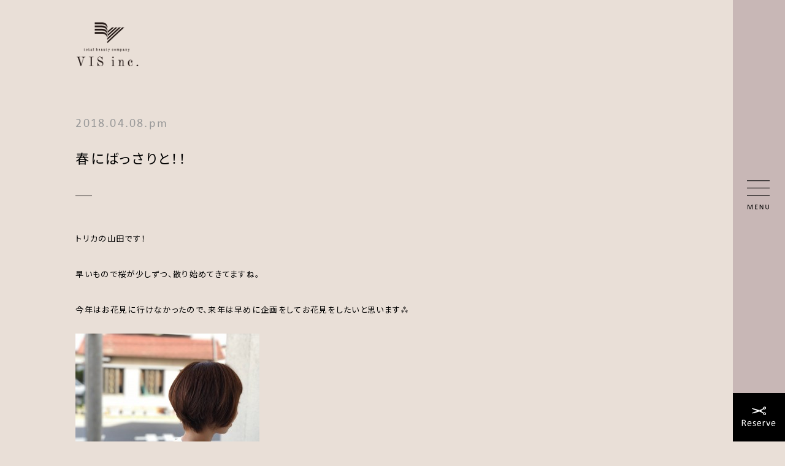

--- FILE ---
content_type: text/html; charset=UTF-8
request_url: https://vis-inc.com/news/%E6%98%A5%E3%81%AB%E3%81%B0%E3%81%A3%E3%81%95%E3%82%8A%E3%81%A8%EF%BC%81%EF%BC%81/
body_size: 10286
content:
<!DOCTYPE html>
<html lang="ja" class="no-js server-public">
<head>
<meta charset="UTF-8">
<base href="https://vis-inc.com/wp-content/themes/theme-vis2021/">
<meta http-equiv="x-ua-compatible" content="ie=edge">
<meta name="viewport" content="width=device-width, initial-scale=1">
<meta name="format-detection" content="telephone=no">
<meta name="theme-color" content="#ffffff">
<script>function ht(e){var c=document,t=c.querySelector("html"),n="js-"+e.src.replace(/^.*\//,"").replace(/(\.min.js|\.js)?\?.*$/,"");t.classList.add(n),function(e,t){{if(c.createEvent)return(n=c.createEvent("HTMLEvents")).initEvent(t,!0,!0),e.dispatchEvent(n);var n=c.createEventObject();e.fireEvent("on"+t,n)}}(window,"js")}
</script>

<!-- < -->
<title>春にばっさりと！！ - total beauty VIS（ヴィス）｜鳥取県倉吉市、米子市の美容院</title>

		<!-- All in One SEO 4.3.0 - aioseo.com -->
		<meta name="description" content="トリカの山田です！ 早いもので桜が少しずつ、散り始めてきてますね。 今年はお花見に行けなかったので、来年は早め" />
		<meta name="robots" content="max-image-preview:large" />
		<link rel="canonical" href="https://vis-inc.com/news/%e6%98%a5%e3%81%ab%e3%81%b0%e3%81%a3%e3%81%95%e3%82%8a%e3%81%a8%ef%bc%81%ef%bc%81/" />
		<meta name="generator" content="All in One SEO (AIOSEO) 4.3.0 " />
		<meta property="og:locale" content="ja_JP" />
		<meta property="og:site_name" content="total beauty VIS（ヴィス）｜鳥取県倉吉市、米子市の美容院 - トータルビューティーヴィスは、倉吉市にクラシックマム、ルーチェ、ベリーの3店舗。米子市にレガロトリカの1店舗を構える 美容院。最新のヘアスタイルや美容（アイブロウ、脱毛、エステ、ネイル、マツエク）やブライダルヘアメイク、衣裳、結婚式、成人式などの 着付などにも対応する実績と人気を兼ね備えた、トータルビューティーサロンです。" />
		<meta property="og:type" content="article" />
		<meta property="og:title" content="春にばっさりと！！ - total beauty VIS（ヴィス）｜鳥取県倉吉市、米子市の美容院" />
		<meta property="og:description" content="トリカの山田です！ 早いもので桜が少しずつ、散り始めてきてますね。 今年はお花見に行けなかったので、来年は早め" />
		<meta property="og:url" content="https://vis-inc.com/news/%e6%98%a5%e3%81%ab%e3%81%b0%e3%81%a3%e3%81%95%e3%82%8a%e3%81%a8%ef%bc%81%ef%bc%81/" />
		<meta property="og:image" content="https://vis-inc.com/wp-content/uploads/2018/04/IMG_1830.jpg" />
		<meta property="og:image:secure_url" content="https://vis-inc.com/wp-content/uploads/2018/04/IMG_1830.jpg" />
		<meta property="og:image:width" content="2016" />
		<meta property="og:image:height" content="1512" />
		<meta property="article:published_time" content="2018-04-08T03:59:48+00:00" />
		<meta property="article:modified_time" content="2018-04-08T03:59:48+00:00" />
		<meta name="twitter:card" content="summary" />
		<meta name="twitter:title" content="春にばっさりと！！ - total beauty VIS（ヴィス）｜鳥取県倉吉市、米子市の美容院" />
		<meta name="twitter:description" content="トリカの山田です！ 早いもので桜が少しずつ、散り始めてきてますね。 今年はお花見に行けなかったので、来年は早め" />
		<meta name="twitter:image" content="https://vis-inc.com/wp-content/uploads/2018/04/IMG_1830.jpg" />
		<script type="application/ld+json" class="aioseo-schema">
			{"@context":"https:\/\/schema.org","@graph":[{"@type":"BreadcrumbList","@id":"https:\/\/vis-inc.com\/news\/%e6%98%a5%e3%81%ab%e3%81%b0%e3%81%a3%e3%81%95%e3%82%8a%e3%81%a8%ef%bc%81%ef%bc%81\/#breadcrumblist","itemListElement":[{"@type":"ListItem","@id":"https:\/\/vis-inc.com\/#listItem","position":1,"item":{"@type":"WebPage","@id":"https:\/\/vis-inc.com\/","name":"\u30db\u30fc\u30e0","description":"\u30c8\u30fc\u30bf\u30eb\u30d3\u30e5\u30fc\u30c6\u30a3\u30fc\u30f4\u30a3\u30b9\u306f\u3001\u5009\u5409\u5e02\u306b\u30af\u30e9\u30b7\u30c3\u30af\u30de\u30e0\u3001\u30eb\u30fc\u30c1\u30a7\u3001\u30d9\u30ea\u30fc\u306e3\u5e97\u8217\u3002\u7c73\u5b50\u5e02\u306b\u30ec\u30ac\u30ed\u30c8\u30ea\u30ab\u306e1\u5e97\u8217\u3092\u69cb\u3048\u308b \u7f8e\u5bb9\u9662\u3002\u6700\u65b0\u306e\u30d8\u30a2\u30b9\u30bf\u30a4\u30eb\u3084\u7f8e\u5bb9\uff08\u30a2\u30a4\u30d6\u30ed\u30a6\u3001\u8131\u6bdb\u3001\u30a8\u30b9\u30c6\u3001\u30cd\u30a4\u30eb\u3001\u30de\u30c4\u30a8\u30af\uff09\u3084\u30d6\u30e9\u30a4\u30c0\u30eb\u30d8\u30a2\u30e1\u30a4\u30af\u3001\u8863\u88f3\u3001\u7d50\u5a5a\u5f0f\u3001\u6210\u4eba\u5f0f\u306a\u3069\u306e \u7740\u4ed8\u306a\u3069\u306b\u3082\u5bfe\u5fdc\u3059\u308b\u5b9f\u7e3e\u3068\u4eba\u6c17\u3092\u517c\u306d\u5099\u3048\u305f\u3001\u30c8\u30fc\u30bf\u30eb\u30d3\u30e5\u30fc\u30c6\u30a3\u30fc\u30b5\u30ed\u30f3\u3067\u3059\u3002","url":"https:\/\/vis-inc.com\/"},"nextItem":"https:\/\/vis-inc.com\/news\/%e6%98%a5%e3%81%ab%e3%81%b0%e3%81%a3%e3%81%95%e3%82%8a%e3%81%a8%ef%bc%81%ef%bc%81\/#listItem"},{"@type":"ListItem","@id":"https:\/\/vis-inc.com\/news\/%e6%98%a5%e3%81%ab%e3%81%b0%e3%81%a3%e3%81%95%e3%82%8a%e3%81%a8%ef%bc%81%ef%bc%81\/#listItem","position":2,"item":{"@type":"WebPage","@id":"https:\/\/vis-inc.com\/news\/%e6%98%a5%e3%81%ab%e3%81%b0%e3%81%a3%e3%81%95%e3%82%8a%e3%81%a8%ef%bc%81%ef%bc%81\/","name":"\u6625\u306b\u3070\u3063\u3055\u308a\u3068\uff01\uff01","description":"\u30c8\u30ea\u30ab\u306e\u5c71\u7530\u3067\u3059\uff01 \u65e9\u3044\u3082\u306e\u3067\u685c\u304c\u5c11\u3057\u305a\u3064\u3001\u6563\u308a\u59cb\u3081\u3066\u304d\u3066\u307e\u3059\u306d\u3002 \u4eca\u5e74\u306f\u304a\u82b1\u898b\u306b\u884c\u3051\u306a\u304b\u3063\u305f\u306e\u3067\u3001\u6765\u5e74\u306f\u65e9\u3081","url":"https:\/\/vis-inc.com\/news\/%e6%98%a5%e3%81%ab%e3%81%b0%e3%81%a3%e3%81%95%e3%82%8a%e3%81%a8%ef%bc%81%ef%bc%81\/"},"previousItem":"https:\/\/vis-inc.com\/#listItem"}]},{"@type":"Organization","@id":"https:\/\/vis-inc.com\/#organization","name":"\u682a\u5f0f\u4f1a\u793e\u30f4\u30a3\u30b9\u30fb\u30b3\u30fc\u30dd\u30ec\u30fc\u30b7\u30e7\u30f3\u3000Vis Corporation","url":"https:\/\/vis-inc.com\/","logo":{"@type":"ImageObject","url":"https:\/\/vis-inc.com\/wp-content\/uploads\/2017\/05\/vis.png","@id":"https:\/\/vis-inc.com\/#organizationLogo","width":320,"height":232},"image":{"@id":"https:\/\/vis-inc.com\/#organizationLogo"},"contactPoint":{"@type":"ContactPoint","telephone":"+81858221253","contactType":"Customer Support"}},{"@type":"Person","@id":"https:\/\/vis-inc.com\/author\/vis\/#author","url":"https:\/\/vis-inc.com\/author\/vis\/","name":"\u30aa\u30fc\u30ca\u30fc","image":{"@type":"ImageObject","@id":"https:\/\/vis-inc.com\/news\/%e6%98%a5%e3%81%ab%e3%81%b0%e3%81%a3%e3%81%95%e3%82%8a%e3%81%a8%ef%bc%81%ef%bc%81\/#authorImage","url":"https:\/\/secure.gravatar.com\/avatar\/0bf59c6d8a22ef40b83852d742b3609c?s=96&d=mm&r=g","width":96,"height":96,"caption":"\u30aa\u30fc\u30ca\u30fc"}},{"@type":"WebPage","@id":"https:\/\/vis-inc.com\/news\/%e6%98%a5%e3%81%ab%e3%81%b0%e3%81%a3%e3%81%95%e3%82%8a%e3%81%a8%ef%bc%81%ef%bc%81\/#webpage","url":"https:\/\/vis-inc.com\/news\/%e6%98%a5%e3%81%ab%e3%81%b0%e3%81%a3%e3%81%95%e3%82%8a%e3%81%a8%ef%bc%81%ef%bc%81\/","name":"\u6625\u306b\u3070\u3063\u3055\u308a\u3068\uff01\uff01 - total beauty VIS\uff08\u30f4\u30a3\u30b9\uff09\uff5c\u9ce5\u53d6\u770c\u5009\u5409\u5e02\u3001\u7c73\u5b50\u5e02\u306e\u7f8e\u5bb9\u9662","description":"\u30c8\u30ea\u30ab\u306e\u5c71\u7530\u3067\u3059\uff01 \u65e9\u3044\u3082\u306e\u3067\u685c\u304c\u5c11\u3057\u305a\u3064\u3001\u6563\u308a\u59cb\u3081\u3066\u304d\u3066\u307e\u3059\u306d\u3002 \u4eca\u5e74\u306f\u304a\u82b1\u898b\u306b\u884c\u3051\u306a\u304b\u3063\u305f\u306e\u3067\u3001\u6765\u5e74\u306f\u65e9\u3081","inLanguage":"ja","isPartOf":{"@id":"https:\/\/vis-inc.com\/#website"},"breadcrumb":{"@id":"https:\/\/vis-inc.com\/news\/%e6%98%a5%e3%81%ab%e3%81%b0%e3%81%a3%e3%81%95%e3%82%8a%e3%81%a8%ef%bc%81%ef%bc%81\/#breadcrumblist"},"author":{"@id":"https:\/\/vis-inc.com\/author\/vis\/#author"},"creator":{"@id":"https:\/\/vis-inc.com\/author\/vis\/#author"},"image":{"@type":"ImageObject","url":"https:\/\/vis-inc.com\/wp-content\/uploads\/2018\/04\/IMG_1830.jpg","@id":"https:\/\/vis-inc.com\/#mainImage","width":2016,"height":1512},"primaryImageOfPage":{"@id":"https:\/\/vis-inc.com\/news\/%e6%98%a5%e3%81%ab%e3%81%b0%e3%81%a3%e3%81%95%e3%82%8a%e3%81%a8%ef%bc%81%ef%bc%81\/#mainImage"},"datePublished":"2018-04-08T03:59:48+09:00","dateModified":"2018-04-08T03:59:48+09:00"},{"@type":"WebSite","@id":"https:\/\/vis-inc.com\/#website","url":"https:\/\/vis-inc.com\/","name":"total beauty VIS\uff08\u30f4\u30a3\u30b9\uff09\uff5c\u9ce5\u53d6\u770c\u5009\u5409\u5e02\u3001\u7c73\u5b50\u5e02\u306e\u7f8e\u5bb9\u9662","description":"\u30c8\u30fc\u30bf\u30eb\u30d3\u30e5\u30fc\u30c6\u30a3\u30fc\u30f4\u30a3\u30b9\u306f\u3001\u5009\u5409\u5e02\u306b\u30af\u30e9\u30b7\u30c3\u30af\u30de\u30e0\u3001\u30eb\u30fc\u30c1\u30a7\u3001\u30d9\u30ea\u30fc\u306e3\u5e97\u8217\u3002\u7c73\u5b50\u5e02\u306b\u30ec\u30ac\u30ed\u30c8\u30ea\u30ab\u306e1\u5e97\u8217\u3092\u69cb\u3048\u308b \u7f8e\u5bb9\u9662\u3002\u6700\u65b0\u306e\u30d8\u30a2\u30b9\u30bf\u30a4\u30eb\u3084\u7f8e\u5bb9\uff08\u30a2\u30a4\u30d6\u30ed\u30a6\u3001\u8131\u6bdb\u3001\u30a8\u30b9\u30c6\u3001\u30cd\u30a4\u30eb\u3001\u30de\u30c4\u30a8\u30af\uff09\u3084\u30d6\u30e9\u30a4\u30c0\u30eb\u30d8\u30a2\u30e1\u30a4\u30af\u3001\u8863\u88f3\u3001\u7d50\u5a5a\u5f0f\u3001\u6210\u4eba\u5f0f\u306a\u3069\u306e \u7740\u4ed8\u306a\u3069\u306b\u3082\u5bfe\u5fdc\u3059\u308b\u5b9f\u7e3e\u3068\u4eba\u6c17\u3092\u517c\u306d\u5099\u3048\u305f\u3001\u30c8\u30fc\u30bf\u30eb\u30d3\u30e5\u30fc\u30c6\u30a3\u30fc\u30b5\u30ed\u30f3\u3067\u3059\u3002","inLanguage":"ja","publisher":{"@id":"https:\/\/vis-inc.com\/#organization"}}]}
		</script>
		<!-- All in One SEO -->

<link rel="preload" priority="1" as="script" href="https://vis-inc.com/wp-content/themes/theme-vis2021/js/common.min.js?1637566309">
<link rel="preload" priority="2" as="style" href="https://vis-inc.com/wp-content/themes/theme-vis2021/css/pages/single-news.css?1676257157&amp;size=89508">
<link rel="preload" priority="5" as="style" href="https://vis-inc.com/wp-content/themes/theme-vis2021/css/pages/common.min.css?1763093176">
<link rel="preload" priority="50" as="script" href="https://ajax.googleapis.com/ajax/libs/jquery/2.2.4/jquery.min.js">
<link priority="2" rel="stylesheet" href="https://vis-inc.com/wp-content/themes/theme-vis2021/css/pages/single-news.css?1676257157&amp;size=89508">
<link priority="5" rel="stylesheet" href="https://vis-inc.com/wp-content/themes/theme-vis2021/css/pages/common.min.css?1763093176">
<link rel='preconnect' href='https://ajax.googleapis.com' />
<link rel='preconnect' href='https://fonts.gstatic.com' />
<link rel='preconnect' href='https://fonts.googleapis.com' />
<script priority="1" src="https://vis-inc.com/wp-content/themes/theme-vis2021/js/common.min.js?1637566309" async data-cfasync="false"></script>
<link rel='stylesheet' id='classic-theme-styles-css' href='https://vis-inc.com/wp-includes/css/classic-themes.min.css?ver=1' type='text/css' media='all' />
<style id='global-styles-inline-css' type='text/css'>
body{--wp--preset--color--black: #000000;--wp--preset--color--cyan-bluish-gray: #abb8c3;--wp--preset--color--white: #ffffff;--wp--preset--color--pale-pink: #f78da7;--wp--preset--color--vivid-red: #cf2e2e;--wp--preset--color--luminous-vivid-orange: #ff6900;--wp--preset--color--luminous-vivid-amber: #fcb900;--wp--preset--color--light-green-cyan: #7bdcb5;--wp--preset--color--vivid-green-cyan: #00d084;--wp--preset--color--pale-cyan-blue: #8ed1fc;--wp--preset--color--vivid-cyan-blue: #0693e3;--wp--preset--color--vivid-purple: #9b51e0;--wp--preset--gradient--vivid-cyan-blue-to-vivid-purple: linear-gradient(135deg,rgba(6,147,227,1) 0%,rgb(155,81,224) 100%);--wp--preset--gradient--light-green-cyan-to-vivid-green-cyan: linear-gradient(135deg,rgb(122,220,180) 0%,rgb(0,208,130) 100%);--wp--preset--gradient--luminous-vivid-amber-to-luminous-vivid-orange: linear-gradient(135deg,rgba(252,185,0,1) 0%,rgba(255,105,0,1) 100%);--wp--preset--gradient--luminous-vivid-orange-to-vivid-red: linear-gradient(135deg,rgba(255,105,0,1) 0%,rgb(207,46,46) 100%);--wp--preset--gradient--very-light-gray-to-cyan-bluish-gray: linear-gradient(135deg,rgb(238,238,238) 0%,rgb(169,184,195) 100%);--wp--preset--gradient--cool-to-warm-spectrum: linear-gradient(135deg,rgb(74,234,220) 0%,rgb(151,120,209) 20%,rgb(207,42,186) 40%,rgb(238,44,130) 60%,rgb(251,105,98) 80%,rgb(254,248,76) 100%);--wp--preset--gradient--blush-light-purple: linear-gradient(135deg,rgb(255,206,236) 0%,rgb(152,150,240) 100%);--wp--preset--gradient--blush-bordeaux: linear-gradient(135deg,rgb(254,205,165) 0%,rgb(254,45,45) 50%,rgb(107,0,62) 100%);--wp--preset--gradient--luminous-dusk: linear-gradient(135deg,rgb(255,203,112) 0%,rgb(199,81,192) 50%,rgb(65,88,208) 100%);--wp--preset--gradient--pale-ocean: linear-gradient(135deg,rgb(255,245,203) 0%,rgb(182,227,212) 50%,rgb(51,167,181) 100%);--wp--preset--gradient--electric-grass: linear-gradient(135deg,rgb(202,248,128) 0%,rgb(113,206,126) 100%);--wp--preset--gradient--midnight: linear-gradient(135deg,rgb(2,3,129) 0%,rgb(40,116,252) 100%);--wp--preset--duotone--dark-grayscale: url('#wp-duotone-dark-grayscale');--wp--preset--duotone--grayscale: url('#wp-duotone-grayscale');--wp--preset--duotone--purple-yellow: url('#wp-duotone-purple-yellow');--wp--preset--duotone--blue-red: url('#wp-duotone-blue-red');--wp--preset--duotone--midnight: url('#wp-duotone-midnight');--wp--preset--duotone--magenta-yellow: url('#wp-duotone-magenta-yellow');--wp--preset--duotone--purple-green: url('#wp-duotone-purple-green');--wp--preset--duotone--blue-orange: url('#wp-duotone-blue-orange');--wp--preset--font-size--small: 13px;--wp--preset--font-size--medium: 20px;--wp--preset--font-size--large: 36px;--wp--preset--font-size--x-large: 42px;--wp--preset--spacing--20: 0.44rem;--wp--preset--spacing--30: 0.67rem;--wp--preset--spacing--40: 1rem;--wp--preset--spacing--50: 1.5rem;--wp--preset--spacing--60: 2.25rem;--wp--preset--spacing--70: 3.38rem;--wp--preset--spacing--80: 5.06rem;}:where(.is-layout-flex){gap: 0.5em;}body .is-layout-flow > .alignleft{float: left;margin-inline-start: 0;margin-inline-end: 2em;}body .is-layout-flow > .alignright{float: right;margin-inline-start: 2em;margin-inline-end: 0;}body .is-layout-flow > .aligncenter{margin-left: auto !important;margin-right: auto !important;}body .is-layout-constrained > .alignleft{float: left;margin-inline-start: 0;margin-inline-end: 2em;}body .is-layout-constrained > .alignright{float: right;margin-inline-start: 2em;margin-inline-end: 0;}body .is-layout-constrained > .aligncenter{margin-left: auto !important;margin-right: auto !important;}body .is-layout-constrained > :where(:not(.alignleft):not(.alignright):not(.alignfull)){max-width: var(--wp--style--global--content-size);margin-left: auto !important;margin-right: auto !important;}body .is-layout-constrained > .alignwide{max-width: var(--wp--style--global--wide-size);}body .is-layout-flex{display: flex;}body .is-layout-flex{flex-wrap: wrap;align-items: center;}body .is-layout-flex > *{margin: 0;}:where(.wp-block-columns.is-layout-flex){gap: 2em;}.has-black-color{color: var(--wp--preset--color--black) !important;}.has-cyan-bluish-gray-color{color: var(--wp--preset--color--cyan-bluish-gray) !important;}.has-white-color{color: var(--wp--preset--color--white) !important;}.has-pale-pink-color{color: var(--wp--preset--color--pale-pink) !important;}.has-vivid-red-color{color: var(--wp--preset--color--vivid-red) !important;}.has-luminous-vivid-orange-color{color: var(--wp--preset--color--luminous-vivid-orange) !important;}.has-luminous-vivid-amber-color{color: var(--wp--preset--color--luminous-vivid-amber) !important;}.has-light-green-cyan-color{color: var(--wp--preset--color--light-green-cyan) !important;}.has-vivid-green-cyan-color{color: var(--wp--preset--color--vivid-green-cyan) !important;}.has-pale-cyan-blue-color{color: var(--wp--preset--color--pale-cyan-blue) !important;}.has-vivid-cyan-blue-color{color: var(--wp--preset--color--vivid-cyan-blue) !important;}.has-vivid-purple-color{color: var(--wp--preset--color--vivid-purple) !important;}.has-black-background-color{background-color: var(--wp--preset--color--black) !important;}.has-cyan-bluish-gray-background-color{background-color: var(--wp--preset--color--cyan-bluish-gray) !important;}.has-white-background-color{background-color: var(--wp--preset--color--white) !important;}.has-pale-pink-background-color{background-color: var(--wp--preset--color--pale-pink) !important;}.has-vivid-red-background-color{background-color: var(--wp--preset--color--vivid-red) !important;}.has-luminous-vivid-orange-background-color{background-color: var(--wp--preset--color--luminous-vivid-orange) !important;}.has-luminous-vivid-amber-background-color{background-color: var(--wp--preset--color--luminous-vivid-amber) !important;}.has-light-green-cyan-background-color{background-color: var(--wp--preset--color--light-green-cyan) !important;}.has-vivid-green-cyan-background-color{background-color: var(--wp--preset--color--vivid-green-cyan) !important;}.has-pale-cyan-blue-background-color{background-color: var(--wp--preset--color--pale-cyan-blue) !important;}.has-vivid-cyan-blue-background-color{background-color: var(--wp--preset--color--vivid-cyan-blue) !important;}.has-vivid-purple-background-color{background-color: var(--wp--preset--color--vivid-purple) !important;}.has-black-border-color{border-color: var(--wp--preset--color--black) !important;}.has-cyan-bluish-gray-border-color{border-color: var(--wp--preset--color--cyan-bluish-gray) !important;}.has-white-border-color{border-color: var(--wp--preset--color--white) !important;}.has-pale-pink-border-color{border-color: var(--wp--preset--color--pale-pink) !important;}.has-vivid-red-border-color{border-color: var(--wp--preset--color--vivid-red) !important;}.has-luminous-vivid-orange-border-color{border-color: var(--wp--preset--color--luminous-vivid-orange) !important;}.has-luminous-vivid-amber-border-color{border-color: var(--wp--preset--color--luminous-vivid-amber) !important;}.has-light-green-cyan-border-color{border-color: var(--wp--preset--color--light-green-cyan) !important;}.has-vivid-green-cyan-border-color{border-color: var(--wp--preset--color--vivid-green-cyan) !important;}.has-pale-cyan-blue-border-color{border-color: var(--wp--preset--color--pale-cyan-blue) !important;}.has-vivid-cyan-blue-border-color{border-color: var(--wp--preset--color--vivid-cyan-blue) !important;}.has-vivid-purple-border-color{border-color: var(--wp--preset--color--vivid-purple) !important;}.has-vivid-cyan-blue-to-vivid-purple-gradient-background{background: var(--wp--preset--gradient--vivid-cyan-blue-to-vivid-purple) !important;}.has-light-green-cyan-to-vivid-green-cyan-gradient-background{background: var(--wp--preset--gradient--light-green-cyan-to-vivid-green-cyan) !important;}.has-luminous-vivid-amber-to-luminous-vivid-orange-gradient-background{background: var(--wp--preset--gradient--luminous-vivid-amber-to-luminous-vivid-orange) !important;}.has-luminous-vivid-orange-to-vivid-red-gradient-background{background: var(--wp--preset--gradient--luminous-vivid-orange-to-vivid-red) !important;}.has-very-light-gray-to-cyan-bluish-gray-gradient-background{background: var(--wp--preset--gradient--very-light-gray-to-cyan-bluish-gray) !important;}.has-cool-to-warm-spectrum-gradient-background{background: var(--wp--preset--gradient--cool-to-warm-spectrum) !important;}.has-blush-light-purple-gradient-background{background: var(--wp--preset--gradient--blush-light-purple) !important;}.has-blush-bordeaux-gradient-background{background: var(--wp--preset--gradient--blush-bordeaux) !important;}.has-luminous-dusk-gradient-background{background: var(--wp--preset--gradient--luminous-dusk) !important;}.has-pale-ocean-gradient-background{background: var(--wp--preset--gradient--pale-ocean) !important;}.has-electric-grass-gradient-background{background: var(--wp--preset--gradient--electric-grass) !important;}.has-midnight-gradient-background{background: var(--wp--preset--gradient--midnight) !important;}.has-small-font-size{font-size: var(--wp--preset--font-size--small) !important;}.has-medium-font-size{font-size: var(--wp--preset--font-size--medium) !important;}.has-large-font-size{font-size: var(--wp--preset--font-size--large) !important;}.has-x-large-font-size{font-size: var(--wp--preset--font-size--x-large) !important;}
.wp-block-navigation a:where(:not(.wp-element-button)){color: inherit;}
:where(.wp-block-columns.is-layout-flex){gap: 2em;}
.wp-block-pullquote{font-size: 1.5em;line-height: 1.6;}
</style>
<link rel='stylesheet' id='contact-form-7-css' href='https://vis-inc.com/wp-content/plugins/contact-form-7/includes/css/styles.css?ver=5.7.7' type='text/css' media='all' />
<script type='text/javascript' src='https://www.googletagmanager.com/gtag/js?id=UA-74587354-7' id='gtag-js' async></script>
<script type='text/javascript' src='https://ajax.googleapis.com/ajax/libs/jquery/2.2.4/jquery.min.js' id='jquery-js'></script>
<link rel='shortlink' href='https://vis-inc.com/?p=10826' />
<script>{let d=document,c=d.querySelector('html').classList;if(c.contains('server-public')){window.dataLayer=window.dataLayer||[];function gtag(){dataLayer.push(arguments)}gtag('js',new Date);gtag("config","UA-74587354-7");}else{console.warn('Disabled Analytics.');}}</script>
<meta name="thumbnail" content="https://vis-inc.com/wp-content/uploads/2018/04/IMG_1830-150x150.jpg">
<style size="4434">*{font:inherit;margin:0;padding:0;border-radius:0}*,*::before,*::after{box-sizing:border-box}:root{font:16px "Noto Sans JP","Hiragino Kaku Gothic ProN","Hiragino Sans",Meiryo,sans-serif;-ms-text-size-adjust:100%;-webkit-text-size-adjust:100%}body{background:#fff;min-height:100vh;scroll-behavior:smooth;text-rendering:auto;-webkit-overflow-scrolling:touch;-webkit-text-size-adjust:100%;line-height:1;position:relative}main,ul,ol{display:block}ul,ol{list-style-type:none}a{-webkit-text-decoration-skip:ink;text-decoration-skip-ink:auto;-webkit-tap-highlight-color:rgba(179,179,179,.3)}a,a:link,a:visited,a:hover,a:active{text-decoration:none;outline:0}pre,code,kbd,samp{font-family:monospace}button,input,optgroup,select,textarea{line-height:1.15}button{background:rgba(0,0,0,0);border:0;cursor:pointer}img{display:block;height:auto;max-width:100%}img:not([alt]){filter:blur(10px)}table{border-collapse:collapse;border-spacing:0}textarea{overflow:auto}svg:not(:root){overflow:hidden}svg{transform-box:fill-box}pre{white-space:pre-wrap}nav li:before{content:"​";position:absolute}input[type=text],input[type=email],input[type=number],input[type=password],input[type=tel],input[type=search],input[type=url],input[type=date],input[type=datetime],input[type=datetime-local],input[type=month],input[type=week]{width:100%;padding:.33em .67em;border:solid 1px}select,textarea{border:solid 1px}select{padding:.33em .67em}select,option{line-height:1}textarea{width:100%;padding:.67em;line-height:1.34}::-moz-selection{color:#fff;background:#b3b3b3}::selection{color:#fff;background:#b3b3b3}::-webkit-scrollbar{width:8px;height:8px}::-webkit-scrollbar-thumb{background-color:rgba(179,179,179,.5)}::-webkit-scrollbar-track{background-color:rgba(179,179,179,.1)}html{scrollbar-width:thin;scrollbar-color:rgba(179,179,179,.5) rgba(179,179,179,.1)}@font-face{font-family:"Calibri";font-display:swap;src:url("font/Calibri.ttf");src:url("font/Calibri.woff2") format("woff2"),url("font/Calibri.woff") format("woff"),url("font/Calibri.ttf") format("truetype");font-weight:normal;font-style:normal}body{background:#e9dfd7;font-feature-settings:"palt"}.ly_scroll{position:relative}html.ua-ie .ly_scroll{overflow:hidden}.ly_main{width:calc(100% - 85px)}.ly_main--inner{position:relative;padding:0 9.6428571429vw}@media(max-width: 750px){.ly_main{width:100%}.ly_main--inner{padding:0;width:86.8vw;margin:auto}}.ly_sidemenu{width:85px;height:100%;position:absolute;right:0;top:0}@media(max-width: 750px){.ly_sidemenu{width:auto;padding:0}}.ly_sticky{height:100vh;top:0;display:flex;flex-flow:column nowrap;justify-content:space-between;align-items:center;z-index:10;background:#c8b7b6}@media(max-width: 750px){.ly_sticky{height:100%;background:rgba(0,0,0,0)}}.bl_whole{overflow:hidden}body.page-index .bl_whole{overflow:initial}.bl_header{width:100%;padding:34px 85px 34px 9.64286vw;position:fixed;top:0;z-index:65100;pointer-events:none}body.page-index .bl_header{position:-webkit-sticky;position:sticky;transition:position 0s 3s}.bl_header img{display:inline-block;pointer-events:all}@media(max-width: 750px){.bl_header{height:13.3333333333vw;padding:2.2666666667vw 5.7333333333vw;display:flex;align-items:center;justify-content:space-between}body:not(.home){padding-top:13.3333333333vw}.bl_header--logo,.bl_header--logo a{height:100%}.bl_header--logo a{display:block}.bl_header--logo img{height:100%;width:auto}}.bl_sidemenu--switch{padding:23px;cursor:pointer}@media(max-width: 750px){.bl_sidemenu{position:static}.bl_sidemenu--items{display:none}.bl_sidemenu--switch{padding:1.0666666667vw;padding-right:0;width:auto;height:100%}.bl_sidemenu--switch>*{height:100%}.bl_sidemenu--switch img{width:auto;height:100%}}.bl_menu{position:fixed;background:#e9dfd7;width:100%;height:100vh;overflow:auto;top:0;z-index:65000;transform:translateX(100%);transition:.6s}html.menu-open .bl_menu{transform:translateX(0)}html.menu-open{overflow:hidden}.bl_main{overflow:visible}.ly_scroll{overflow:hidden}body.page-index .bl_main{overflow:hidden}body.page-index .ly_scroll{overflow:visible}.el_eyecatch{width:100%;margin-bottom:87px}.el_eyecatch img{display:block;width:100%}@media(max-width: 750px){.el_eyecatch{margin-bottom:9.6vw}}.el_subject{font-size:1.6875rem;letter-spacing:.1em;text-indent:.1em;text-align:center;margin-bottom:60px}@media(max-width: 750px){.el_subject{font-size:4.2666666667vw;margin-bottom:7.3333333333vw}}.grecaptcha-badge{visibility:hidden}</style>
<!-- > -->
<link rel="apple-touch-icon" sizes="180x180" href="https://vis-inc.com/wp-content/themes/theme-vis2021/!cache/favicon/apple-touch-icon.png">
<link rel="icon" type="image/png" href="https://vis-inc.com/wp-content/themes/theme-vis2021/!cache/favicon/favicon-32x32.png" sizes="32x32">
<link rel="icon" type="image/png" href="https://vis-inc.com/wp-content/themes/theme-vis2021/!cache/favicon/favicon-16x16.png" sizes="16x16">
<link rel="mask-icon" href="https://vis-inc.com/wp-content/themes/theme-vis2021/!cache/favicon/safari-pinned-tab.svg" color="#f3e521">
<link href="https://fonts.googleapis.com/css2?family=Noto+Sans+JP:wght@200;300;400;500;700&display=swap" rel="stylesheet">
<link rel="icon" href="https://vis-inc.com/wp-content/themes/theme-vis2021/!cache/favicon/favicon.png" />
<link rel="shortcut icon" href="https://vis-inc.com/wp-content/themes/theme-vis2021/!cache/favicon/favicon.ico" type="image/vnd.microsoft.icon" />
<link rel="apple-touch-icon" href="https://vis-inc.com/wp-content/themes/theme-vis2021/!cache/favicon/favicon.png" />
</head>
<body class="news-template-default single single-news postid-10826 wp-embed-responsive news-%e6%98%a5%e3%81%ab%e3%81%b0%e3%81%a3%e3%81%95%e3%82%8a%e3%81%a8%ef%bc%81%ef%bc%81 posttype-news template-single-php" itemscope itemtype="http://schema.org/WebPage">

<div class="bl_whole">
  <header class="bl_header">
    <p class="bl_header--logo"><a href="/"><img src="images/navi/logo.png" loading="eager" width="105" height="76" alt="トップページに戻る - VIS"></a></p>
    <div class="bl_sidemenu ly_sidemenu">
      <div class="ly_sticky">
        <p class="dummy"></p>
        <div class="bl_sidemenu--switch">
          <div class="pc-block mod_menu-switch">
            <img src="images/navi/menu.png" width="39" height="52" alt="メニューを開く" loading="eager">
            <img src="images/navi/menu.close.png" width="39" height="52" alt="">
          </div>
          <div class="sp-block mod_menu-switch">
            <img src="images/navi/menu-sp.png" width="39" height="52" alt="メニューを開く" loading="eager">
            <img src="images/navi/menu.close-sp.png" width="39" height="52" alt="">
          </div>
        </div>
        <nav class="bl_sidemenu--items">
          <a class="bl_sidemenu--item mod_hover-switch" href="/reserve/">
            <img src="images/navi/reserve.png" width="85" height="79" alt="ご予約はこちら" loading="eager">
            <img src="images/navi/reserve.on.png" width="85" height="79" alt="">
          </a>
          <!-- <a class="bl_sidemenu--item" href="/covid19/">
            <img src="images/navi/covid19.png" width="85" height="79" alt="新型コロナの対策について" loading="eager">
          </a> -->
        </nav>
      </div>
    </div>
  </header>


    <main class="ly_main bl_main">
      <div class="ly_main--inner">

        <article class="bl_top">
          <h1 class="blog-title">
            <time>2018.04.08.pm</time>
            春にばっさりと！！          </h1>

          <div class="blog-text user_contents">
<p>トリカの山田です！</p>
<p>早いもので桜が少しずつ、散り始めてきてますね。</p>
<p>今年はお花見に行けなかったので、来年は早めに企画をしてお花見をしたいと思います⁂</p>
<p><a href="https://vis-inc.com/wp-content/uploads/2018/04/IMG_1830.jpg"><img loading="lazy" decoding="async" width="300" height="225" class="alignleft size-medium wp-image-10823" alt="IMG_1830" src="https://vis-inc.com/wp-content/uploads/2018/04/IMG_1830-300x225.jpg" srcset="https://vis-inc.com/wp-content/uploads/2018/04/IMG_1830-300x225.jpg 300w, https://vis-inc.com/wp-content/uploads/2018/04/IMG_1830-1024x768.jpg 1024w, https://vis-inc.com/wp-content/uploads/2018/04/IMG_1830-768x576.jpg 768w, https://vis-inc.com/wp-content/uploads/2018/04/IMG_1830-1536x1152.jpg 1536w, https://vis-inc.com/wp-content/uploads/2018/04/IMG_1830.jpg 2016w" sizes="(max-width: 300px) 100vw, 300px" /></a></p>
<p>今回はバッサリとイメージチェンジされたお客様のスタイルです。</p>
<p>ミディアムからショートボブにばっさりとカットさせて頂きました。</p>
<p>可愛いさのある丸いシルエットのボブスタイルにしてみました♬</p>
<p><a href="https://vis-inc.com/wp-content/uploads/2018/04/IMG_1829.jpg"><img loading="lazy" decoding="async" width="300" height="225" class="alignleft size-medium wp-image-10822" alt="IMG_1829" src="https://vis-inc.com/wp-content/uploads/2018/04/IMG_1829-300x225.jpg" srcset="https://vis-inc.com/wp-content/uploads/2018/04/IMG_1829-300x225.jpg 300w, https://vis-inc.com/wp-content/uploads/2018/04/IMG_1829-1024x768.jpg 1024w, https://vis-inc.com/wp-content/uploads/2018/04/IMG_1829-768x576.jpg 768w, https://vis-inc.com/wp-content/uploads/2018/04/IMG_1829-1536x1152.jpg 1536w, https://vis-inc.com/wp-content/uploads/2018/04/IMG_1829.jpg 2016w" sizes="(max-width: 300px) 100vw, 300px" /></a></p>
<p>イメージチェンジ成功でお客様にとても喜んで頂けたので、嬉しかったです！</p>
<p>いつもご来店ありがとうございます！</p>
<p>&nbsp;</p>
<p> trica スタイリスト　山田　祐大 《米子美容室　　vis trica》 【店舗情報】 住所：米子市冨士見町２－１５２ 店舗横パーキングあり TEL＆FAX：０８５９（２１）１５２０ Mail: trica@an-an.co.jp ホームページ：　http://vis.test.magicword.jp　　 【受付時間】 平日：10:00～19:00 土日祝：9:00～19:00 【定休日】 毎週月曜日</p>
<div class="fb-share-button fb_iframe_widget"><span></span></div>
<div class="fb-share-button fb_iframe_widget"><span></span></div>
<p>&nbsp;</p>
          </div>

          <nav class="nav-single">
            <a class="el_more" href="https://vis-inc.com/news_category/regalo/">
              <img src="images/common/icon/rightarrow.png" width="32" height="10" alt="">
              <span>LIST</span>
            </a>
            <div class="back-next">
              <a class="el_more" href="https://vis-inc.com/news/2018%e5%b9%b4-%e7%b1%b3%e5%ad%90%e6%ad%93%e8%bf%8e%e4%bc%9a%e2%98%86/">BACK</a>
              <a class="el_more" href="https://vis-inc.com/news/last%e2%98%86day/">NEXT</a>
            </div>
          </nav>

          <div class="bl_contact">
            <a class="bl_contact--button" href="/contact/">CONTACT</a>
          </div>
        </article>
      </div>
    </main>




</div>


<footer class="bl_footer onsp_flex-column onsp_flex-center">
    <div class="bl_footer--logo">
      <a href="/" title="トップに戻る"><img src="images/navi/footer-logo.png" alt="total beauty company - VIS inc." width="266" height="82" class="bl_footer--logoimg" loading="lazy"></a>
    </div>
    <div class="bl_footer--contents">
      <nav class="bl_footer--navigation">
        <ul class="bl_footer--items">
          <li class="bl_footer--item"><a href="/company/" class="bl_footer--link">会社概要</a></li>
          <li class="bl_footer--item"><a href="/recruit/" class="bl_footer--link">採用情報</a></li>
          <li class="bl_footer--item"><a href="/concept/#salon" class="bl_footer--link">サロンリスト</a></li>
          <li class="bl_footer--item"><a href="/privacy/" class="bl_footer--link">プライバシーポリシー</a></li>
        </ul>
      </nav>
      <small class="bl_footer--copyright">
        &copy;2026 Vis Corporation
      </small>
    </div>
  </footer>

  <div class="bl_menu">
    <div class="bl_menu--contents">
      <a href="/" class="bl_menu--logo sp-block">
        <img src="images/navi/footer-logo.png" alt="トップに戻る" width="266" height="82" loading="lazy">
      </a>
      <ul class="bl_menu--items">
        <li class="bl_menu--item"><a href="/">HOME</a></li>
        <li class="bl_menu--item"><a href="/concept/">CONCEPT</a></li>
        <li class="bl_menu--item br">
          <a class="bl_menu--subtitle" href="/concept/#salon">SALON</a>
          <ul class="bl_menu--subitems">
            <li class="bl_menu--subitem"><a href="/salon/classicmum/">Classic Mum</a></li>
            <li class="bl_menu--subitem"><a href="/salon/luce/">Luce</a></li>
            <li class="bl_menu--subitem"><a href="/salon/berry/">Berry</a></li>
            <li class="bl_menu--subitem"><a href="/salon/regalo-trica/">regalo trica</a></li>
            <li class="bl_menu--subitem"><a href="/salon/octo/">OCTO</a></li>
          </ul>
        </li>
        <li class="bl_menu--item mod_narrow row3"><a href="/bridal/">BRIDAL HAIR MAKE</a></li>
        <li class="bl_menu--item row3"><a href="/style/">STYLE</a></li>
        <li class="bl_menu--item row3 row3-last"><a href="/news/">NEWS</a></li>
        <li class="bl_menu--item br">
          <a class="bl_menu--subtitle" href="/concept/#salon">SALON LIST</a>
        </li>
      </ul>
      <ul class="bl_menu--banners">
        <li class="bl_menu--banner mod_link_overwrap">
          <figure class="bl_menu--image">
            <picture>
              <source media="(min-width:768.1px)" type="image/webp" srcset="images/navi/sister1.webp 1400w, images/navi/sister1@2x.webp 2800w">
              <source media="(min-width:768px)" srcset="images/navi/sister1@2x.jpg">
              <img src="images/navi/sister1.jpg" srcset="images/navi/sister1.jpg 1400w, images/navi/sister1@2x.jpg 2800w" width="265" height="97" alt="" loading="lazy">
            </picture>
            <figcaption class="bl_menu--caption">
              <p class="bl_menu--shopname mod_outer-domain">Riche</p>
              <p class="bl_menu--shopdesc">ネイル、マツエク、エステサロン</p>
            </figcaption>
          </figure>
          <a href="https://riche-vis.com/" rel="noopener" target="_blank"></a>
        </li>
        <li class="bl_menu--banner mod_link_overwrap">
          <figure class="bl_menu--image">
            <picture>
              <source media="(min-width:768.1px)" type="image/webp" srcset="images/navi/sister2.webp 1400w, images/navi/sister2@2x.webp 2800w">
              <source media="(min-width:768px)" srcset="images/navi/sister2@2x.jpg">
              <img src="images/navi/sister2.jpg" srcset="images/navi/sister2.jpg 1400w, images/navi/sister2@2x.jpg 2800w" width="265" height="97" alt="" loading="lazy">
            </picture>
            <figcaption class="bl_menu--caption">
              <p class="bl_menu--shopname mod_outer-domain">TOWANI TIELU</p>
              <p class="bl_menu--shopdesc">ウェディングドレス レンタルショップ</p>
            </figcaption>
          </figure>
          <a href="https://towani-t.com/" rel="noopener" target="_blank"></a>
        </li>
        <li class="bl_menu--banner mod_link_overwrap">
          <figure class="bl_menu--image">
            <picture>
              <source media="(min-width:768.1px)" type="image/webp" srcset="images/navi/sister3.webp 1400w, images/navi/sister3@2x.webp 2800w">
              <source media="(min-width:768px)" srcset="images/navi/sister3@2x.png">
              <img src="images/navi/sister3.png" srcset="images/navi/sister3.png 1400w, images/navi/sister3@2x.png 2800w" width="265" height="97" alt="" loading="lazy">
            </picture>
            <figcaption class="bl_menu--caption">
              <p class="bl_menu--shopname mod_outer-domain">とわふり</p>
              <p class="bl_menu--shopdesc">成人式振袖、卒業式 袴</p>
            </figcaption>
          </figure>
          <a href="https://towafuri.jp/" rel="noopener" target="_blank"></a>
        </li>
      </ul>

      <a class="bl_menu--reserve" href="/reserve/">
        <img src="images/navi/menuin-reserve.png" alt="簡単ご予約" loading="lazy">
        <img src="images/navi/menuin-reserve.on.png" alt="簡単ご予約" loading="lazy">
      </a>

      <ul class="bl_menu--footers">
        <li class="bl_menu--footer">
          <a class="bl_menu--footer-link" href="/company/">会社概要</a>
        </li>
        <li class="bl_menu--footer">
          <a class="bl_menu--footer-link" href="/recruit/">採用情報</a>
        </li>
        <li class="bl_menu--footer">
          <a class="bl_menu--footer-link" href="/privacy/">プライバシーポリシー</a>
        </li>
        <li class="bl_menu--footer">
          <a class="bl_menu--footer-link" href="/contact/">お問い合わせ</a>
        </li>
      </ul>
    </div>
  </div>

  <div class="bl_footfixed sp-block">
    <ul class="bl_footfixed--items add_covid19_">
      <li class="bl_footfixed--item">
        <a class="bl_footfixed--inner" href="/reserve/"><img src="images/common/sp-footer-button1.png" width="154" height="30" alt="予約ページへ移動する" loading="lazy"></a>
      </li>
      <!-- <li class="bl_footfixed--item covid19">
        <a class="bl_footfixed--inner" href="/covid19/">
          <img src="images/navi/covid19.png" width="85" height="79" alt="新型コロナの対策について" loading="eager">
        </a>
      </li> -->
      <li class="bl_footfixed--item mod_menu">
        <span class="bl_footfixed--inner"><img src="images/common/sp-footer-button2.png" width="154" height="30" alt="メニューを開く" loading="lazy"></span>
      </li>
    </ul>

  </div>

<!-- < -->
<script type='text/javascript' src='https://vis-inc.com/wp-content/plugins/contact-form-7/includes/swv/js/index.js?ver=5.7.7' id='swv-js'></script>
<script type='text/javascript' id='contact-form-7-js-extra'>
/* <![CDATA[ */
var wpcf7 = {"api":{"root":"https:\/\/vis-inc.com\/wp-json\/","namespace":"contact-form-7\/v1"}};
/* ]]> */
</script>
<script type='text/javascript' src='https://vis-inc.com/wp-content/plugins/contact-form-7/includes/js/index.js?ver=5.7.7' id='contact-form-7-js'></script>
<!-- > -->
</body>
</html>


--- FILE ---
content_type: application/javascript; charset=utf-8
request_url: https://vis-inc.com/wp-content/themes/theme-vis2021/js/common.min.js?1637566309
body_size: 9438
content:
"use strict";{function lib_init(){(function(e){var t=e.getElementsByTagName("script");"currentScript"in e||Object.defineProperty(e,"currentScript",{get:function(){try{throw new Error}catch(r){var e=0,a=(/.*at [^(]*\((.*):.+:.+\)$/ig.exec(r.stack)||[!1])[1];for(e=0;e<t.length;e++)if(t[e].src==a||"interactive"==t[e].readyState)return t[e];return null}}})})(document)}function _empty(e){if(null==e)return!0;switch(typeof e){case"object":return Array.isArray(e)?0===e.length:!(0<Object.keys(e).length||0<Object.getOwnPropertySymbols(e).length)&&(void 0===e.valueOf().length?"object"==typeof e.valueOf()||_empty(e.valueOf()):0===e.valueOf().length);case"string":return""===e;case"number":return 0==e;case"boolean":return!e;case"undefined":case"null":return!0;case"symbol":case"function":default:return!1;}}function _triggerEvent(e,t){if(document.createEvent){let a=document.createEvent("HTMLEvents");return a.initEvent(t,!0,!0),e.dispatchEvent(a)}else{let a=document.createEventObject();return e.fireEvent("on"+t,a)}}function _addEventListener(e,t,a,r){function o(e){let t=[];return e.split(" ").forEach(function(e){e=e.trim(),e&&t.push(e)}),t}"undefined"==typeof r&&(r=!1);let i=a;is.supportPassive||!1===r||("undefined"!=typeof r.once&&r.once&&(i=function(){o(t).forEach(function(t){e.removeEventListener(t,i,r)}),a()}),"undefined"!=typeof r.capture&&(r=!!r.capture)),function(){o(t).forEach(function(t){e.addEventListener(t,i,r)})}()}function _addEventListenerOnce(e,t,a){_addEventListener(e,t,a,{once:!0})}function _onDomLoaded(e){"loading"===document.readyState?window.addEventListener("DOMContentLoaded",e):e()}function _onLoad(e){_addEventListener(window,"load",e)}function _onResize(e){_addEventListener(window,"resize",e)}function _onPolyfillComplete(e){function t(){(is.loadPolyfill=html.classList.contains("js-polyfill"))&&(window.removeEventListener("js",t),e())}t(),is.loadPolyfill||(_addEventListener(window,"js",t),e())}function _queryAll(e,t,a){a||(a=document),Array.prototype.forEach.call(a.querySelectorAll(e),t)}function _query(e,t){return t||(t=document),t.querySelector(e)}function _queryAllReverse(e,t,a){a||(a=document);let r=[];Array.prototype.forEach.call(a.querySelectorAll(e),function(t){r.push(t)}),r=r.reverse();for(let o=0;o<r.length;o++)t(r[o])}function _isSupportStyle(e,t){let a=document.createElement("p");return a.style.cssText=e+":"+t,!!a.style.length}function _extend(){var a={},o=!1,i=0,s=arguments.length;"[object Boolean]"===Object.prototype.toString.call(arguments[0])&&(o=arguments[0],i++);for(var e=function(r){for(var t in r)Object.prototype.hasOwnProperty.call(r,t)&&(o&&"[object Object]"===Object.prototype.toString.call(r[t])?a[t]=extend(!0,a[t],r[t]):a[t]=r[t])};i<s;i++)e(arguments[i]);return a}function _onFunctionLoaded(functions,callback){Array.isArray(functions)||(functions=[functions]);let configs=[];functions.forEach(function(e){let t=null;"string"==typeof e?t={method:e,object:"window"}:"object"==typeof e&&(t=e),t?configs.push(t):console.error("_onFunctionLoaded settings is wrong. Shoud be string or object like {method: \"slick\", object: \"jQuery\"}",e)});let intervalId=setInterval(function(){let count=0;configs.forEach(function(config){try{let object=eval(config.object);count+="function"==typeof object[config.method]?1:0}catch(e){}}),count==configs.length&&(callback(),clearInterval(intervalId))},400)}function _checkUserAgent(e){let t=!1;const a=navigator.userAgent.toLowerCase();return e=Array.isArray(e)?e:[e],e.some(function(e){if(-1!=a.indexOf(e.toLowerCase()))return t=!0,!0}),t}function _parseUrl(e){const t=document.createElement("a");return t.href=e,t}function _isSameUri(e,t,r){"undefined"==typeof r&&(r=["host","pathname","search"]);const o=_parseUrl(e),a=_parseUrl(t);for(let n=0;n<r.length;n++){const e=r[n];if("undefined"==typeof o[e])return console.error("Parameter \""+e+"\" is wrong."),!1;if(o[e]!==a[e])return!1}return!0}function _isAbsolutePath(e){const t=!!e.match(/^(\/|\w{3,6}:\/\/|\w{3,6}:)/i);return t}function _addHtmlClass(e){e.split(",").forEach(function(e){html.classList.add(e)})}function _removeHtmlClass(e){html.classList.remove(e)}function _googleAnalyticsSend(e,t){function a(e){return"function"==typeof e}const r="__gaTracker";let o=location.href.match(/\?test/),i=!0;return e=_extend({type:"event",category:"category",action:"action",label:""},e),console.log("in"),o&&(console.log("test mode now."),i=!1,console.log(e),confirm("[Test Mode] \u30B3\u30F3\u30D0\u30FC\u30B8\u30E7\u30F3\u3092\u9001\u4FE1\u3059\u308B\u5024\u3092 console.log \u3067\u51FA\u529B\u4E2D. \u7D9A\u3051\u308B\uFF1F")&&(i=!0)),!!i&&void(a(window.gtag)?function(){function a(){gtag(e.type,e.action,{event_category:e.category,event_label:e.label,value:t})}a()}():(a(window.ga)||a(window.__gaTracker))&&function(){function o(a){a("send",e.type,e.category,e.action,e.label,t)}let n=[];for(let e,t=1;;t++){if(e="ga"+(1==t?"":t),!a(window[e]))break;n.push(window[e])}a(window[r])&&n.push(window[r]),n.forEach(function(e){o(e)})}())}function _loadJavascript(e){e=_isAbsolutePath(e)?e:_currentScriptPathname()+e;let t=document.createElement("script");t.src=e,head.appendChild(t)}function _loadStylesheet(e){e=_isAbsolutePath(e)?e:_currentScriptPathname()+e;let t=document.createElement("link");t.setAttribute("rel","stylesheet"),t.setAttribute("href",e),head.appendChild(t)}function _currentScriptPathname(){return currentScript.replace(new RegExp("^"+location.origin),"").replace(/[^\/]+$/,"")}function __is_support_passive(){let e=!1;try{let t=Object.defineProperty({},"passive",{get:function(){e=!0}});window.addEventListener("x",t,t),window.removeEventListener("x",t,t)}catch(t){e=!1}return e}function featureJsInit(){_removeHtmlClass("no-js"),_addHtmlClass("js,enable-javascript,scroll-top"),_onDomLoaded(function(){_addHtmlClass("document-ready")}),_addEventListenerOnce(window,"load",function(){_addHtmlClass("window-load")})}function featureSetUseragent(){function e(e){let t=!1;return e.split(",").some(function(e){if(-1<navigator.userAgent.indexOf(e))return t=!0,!0}),t}function t(){for(let e in a)a[e]&&_addHtmlClass("ua-"+e)}let a,r=e("Safari"),o=e("CriOS"),i=e("Chrome");a={ie:e("MSIE,Trident"),edge:e("Edge"),edge_chromium:e("Edg/"),opera:e("OPR/"),firefox:e("Firefox"),android:e("Android"),ios:e("iPhone,iPad,iPod,CFNetwork"),kindle:e("Silk,Kindle"),coccoc:e("coc_coc_browser"),qq:e("QQBrowser"),uc:e("UCBrowser"),yandex:e("YaBrowser"),samsung:e("SamsungBrowser"),whale:e("Whale"),miui:e("MiuiBrowser"),app_fb:e("FBAN,FBIOS"),app_line:e("Line"),app_yahoo:e("YJApp")},a.sp=a.ios|a.android|a.kindle|a.samsung|a.miui|a.app_fb|a.app_line|a.app_yahoo,a.pc=!a.sp&!a.bot,a.unknown=!a.bot&!a.pc&!a.sp,a.tablet=e("iPad")|a.kindle|a.android&!e("Mobile"),a.macos=e("Mac OS X")&!a.ios,a.apple=a.ios|a.macos,a.safari=r&a.apple&!o&!a.firefox,a.chrome=a.ios&o|r&i&!a.edge&!a.edge_chromium&!a.opera,a.safari=a.apple&r&!a.fireox&!a.chrome,a.chromium=a.chrome|r&i&(a.edge_chromium|a.opera|a.yandex|a.whale|a.coccoc|a.samsung),t(),html.isua=function(e){return a[e.toLowerCase()]}}function featureDetectWebp(){(function(){const e=document.createElement("canvas");return!!(e.getContext&&e.getContext("2d"))&&0==e.toDataURL("image/webp").indexOf("data:image/webp")})()&&html.classList.add("support-webp")}function featureDetectPrivate(){function e(e,t){let o=0,i=!1,n=window.setInterval(function(){e()&&(window.clearInterval(n),t(i)),o++>a&&(window.clearInterval(n),i=!0,t(i))},r)}const t="iew4dsiwp",a=50,r=10;(function(a){let r;if(html.isua("chromium"))navigator.storage.estimate().then(function(e){console.log(e.quota),r=e.quota<=12e7});else if(html.isua("firefox")){let a;try{a=window.indexedDB.open(t)}catch(t){r=!0}"undefined"==typeof r&&e(function(){return!("done"!==a.readyState)},function(e){e||(r=!a.result)})}else if(html.isua("ie")||html.isua("edge")){r=!1;try{window.indexedDB||(r=!0)}catch(t){r=!0}}else if(html.isua("safari")){try{window.localStorage.setItem(t,1)}catch(t){r=!0}"undefined"==typeof r&&(r=!1,window.localStorage.removeItem(t))}e(function(){return"undefined"!=typeof r},function(){a(r)})})(function(e){let t="undefined"==typeof e?"unknown":e?"private":"normal";html.classList.add("browser-"+t)})}function featureSessionRecord(){const e="iQ5Pn";try{let t=localStorage,a=sessionStorage;t.getItem(e)||(_addHtmlClass("first-visit"),t.setItem(e,1)),a.getItem(e)||(_addHtmlClass("first-session"),a.setItem(e,1))}catch(e){console.warn("localStorage / sessionStorage cannot use.")}}function featureScrollStatus(){function e(){r=window.pageYOffset,i=window.innerHeight,a()}function t(){"undefined"==typeof r?e():(o=window.pageYOffset,r>o?(_addHtmlClass(d),_removeHtmlClass(l)):r<o&&(_addHtmlClass(l),_removeHtmlClass(d)),r=o),i<o?_addHtmlClass(s):_removeHtmlClass(s)}function a(){function e(){let e=n!=window.pageYOffset;return n=window.pageYOffset,e}e()&&function(){0==window.pageYOffset?_addHtmlClass(c):_removeHtmlClass(c),window.pageYOffset+window.innerHeight>=document.documentElement.offsetHeight?_addHtmlClass(p):_removeHtmlClass(p)}()}let r,o,i,n=window.pageYOffset;const s="out-of-firstview",d="scroll-up",l="scroll-down",c="scroll-top",p="scroll-bottom";e(),_onResize(e),_onDomLoaded(t),_addEventListener(window,"scroll",function(e,t){let a=Date.now();return function(){0>a+t-Date.now()&&(e(),a=Date.now())}}(t,100),{passive:!0}),setInterval(a,500)}function featureHeight100vh(){function e(){function e(){return window.innerWidth!=i}function a(){r(),o=window.innerHeight+"px",_queryAll(".js-height100vh, [js-height100vh]",function(e){e.style.height=o}),_queryAll(".js-min-height100vh, [js-min-height100vh]",function(e){e.style.minHeight=o}),_queryAll(".js-max-height100vh, [js-max-height100vh]",function(e){e.style.maxHeight=o}),t.style.minHeight=o}function r(){i=window.innerWidth}let o,i;a(),_onDomLoaded(a),_onResize(function(){e()&&a()})}if(!is.sp)return;let t,a;a=setInterval(function(){t=document.body,t&&(clearInterval(a),e())},100)}function featureLazyLoad(){function t(t,e){let a;a=new IntersectionObserver(function(t){t.forEach(function(t){let r=t.target;t.isIntersecting&&(a.unobserve(r),e())})},{root:null,rootMargin:"0px",threshold:.01}),a.observe(t)}_queryAllReverse("img",function(a){const e=a.getAttribute("src"),r=a.getAttribute("srcset");return e&&(a.setAttribute("src",""),a.setAttribute("data-src",e)),r&&(a.setAttribute("srcset",""),a.setAttribute("data-srcset",r)),!!(e||r)&&void t(a,function(){const e=a.getAttribute("data-src"),t=a.getAttribute("data-srcset");e&&a.setAttribute("src",e),t&&a.setAttribute("srcset",t),a.addEventListener("load",function(){this.classList.add("loaded")},{once:!0})})}),_queryAllReverse("h1,.img",function(a){const e=document.defaultView.getComputedStyle(a,null);if("undefined"!=typeof e.backgroundImage){const r=e.backgroundImage;a.setAttribute("data-background-image",r),a.style.setProperty("background-image","url()"),setTimeout(function(){t(a,function(){a.style.backgroundImage=a.getAttribute("data-background-image")})},5e3)}})}function featurePaddingBody(){function e(){function e(t,a){const r=document.querySelector(t);if(!r)return!1;const e=g.get.style(r);if("fixed"===e.position){const t="padding-"+a?"bottom":"top",r=e.height()+"px";document.body.style[t]=r}}"undefined"!=typeof g.config.fixed.header&&e(g.config.fixed.header),"undefined"!=typeof g.config.fixed.footer&&e(g.config.fixed.footer,!0)}_onDomLoaded(e),_onLoad(e),_onResize(e)}function featureFooterBottomEdge(){function e(){"undefined"!=typeof g.config.footer.element&&g.config.footer.element&&function(t){const a=_query(t.element),e=_query(t.parent);if(!a||!e)return!1;const r=g.get.style(a),o=a.offsetHeight+parseFloat(r.marginTop)+"px";e.style["padding-bottom"]=o}(g.config.footer)}g.config.fixed.header==g.config.footer.element||(_onDomLoaded(e),_onLoad(e),_onResize(e))}function featureResponsiveEmbeds(){_onDomLoaded(function(){_queryAll(g.config.article+" iframe",function(e){let t=parseInt(e.getAttribute("width")),a=parseInt(e.getAttribute("height"));if(t&&a){let r=document.createElement("div"),o=document.createElement("div");r.classList.add("iframe-wrap"),o.classList.add("iframe-inner"),r.appendChild(o),e.parentNode.insertBefore(r,e),r.appendChild(e),o.style.paddingTop=100*(a/t)+"%",r.style.maxWidth=t+"px"}})})}function featureTableHorizontalScroll(){_onDomLoaded(function(){_queryAll(g.config.article+" table",function(e){let t=document.createElement("div");t.classList.add("table-wrap"),e.parentNode.insertBefore(t,e),t.appendChild(e)})})}function featureSupportObjectFit(){let e=document.querySelector("img.ofi");!_isSupportStyle("object-fit","cover")&&e&&(_loadJavascript("ofi.min.js"),_onFunctionLoaded("objectFitImages",function(){objectFitImages("img.ofi")}))}function featureSetLoadingState(){function e(){_queryAll("img[src]:not([data-init])",t)}function t(e){function t(e,t,a){"string"==typeof a&&e.setAttribute(t,a)}let a=e.getAttribute("src"),r=e.getAttribute("srcset");t(e,"src",""),"string"==typeof r&&t(e,"srcset",""),_addEventListenerOnce(e,"load",function(){t(e,"data-loaded",""),setTimeout(function(){t(e,"data-loaded-delay","")},1)}),t(e,"src",a),t(e,"srcset",r),t(e,"data-init","")}e(),_addEventListenerOnce(window,"DOMContentLoaded",e),_addEventListenerOnce(window,"load",e)}function featureSupportLocalEnvironment(){("file:"===location.protocol||"127.0.0.1"===location.hostname)&&_onDomLoaded(function(){_queryAll("a[href$=\"/\"]",function(t){const e=t.getAttribute("href"),a="/"===e?"index.html":e.replace(/^\/(.*)\/$/,"$1.html");t.setAttribute("href",a)})})}function featureSupportBaseEffect(){_onDomLoaded(function(){const e=document.querySelector("head base");if(e){let t=e.getAttribute("href");if(t){let e=_parseUrl(location.href),a=e.href;a=a.replace(/#.*$/,""),"/"!==t.slice(-1)&&(t+="/"),_queryAll("a[href]:not([disable-rewrite])",function(t){const e=t.getAttribute("href");let r=null;_isAbsolutePath(e)||(r=0===e.indexOf("#")?a+e:location.pathname+e,null!==r&&t.setAttribute("href",r))})}}})}function featureRewriteAnchor(){_onDomLoaded(function(){const t=location.host;_queryAll("a[href]:not([norewrite])",function(a){let e=a.getAttribute("href"),r=_parseUrl(e);t!==r.hostname&&(a.classList.add("external"),a.setAttribute("target","_blank"),a.setAttribute("rel","noopener")),_isSameUri(location.href,r.href,["host","pathname"])&&a.classList.add("current")})})}function featureFixTapAction(){is.ios&&_onDomLoaded(function(){_queryAll("a[href]:not(.js-disable-tapfix)",function(t){_addEventListener(t,"touchstart",function(){function e(){a||(t.removeEventListener("touchend",e),location.href=t.getAttribute("href"))}let a=!1;_addEventListenerOnce(window,"scroll",function(){a=!0}),_addEventListenerOnce(t,"touchend",e)},{passive:!0})})})}function featureAdvancedScroll(){_query("body.page-style")||_onDomLoaded(function(){function e(t,a){function r(){if(""!==t){function r(){if("function"==typeof jQuery?jQuery("html,body").animate({scrollTop:n},g.config.scroll.duration,g.config.scroll.easing,g.config.scroll.callback):window.scrollTo({top:n,behavior:"smooth"}),!g.config.scroll.isHashAdd)return!1}t=decodeURI(t);let o,i="#"+t+",a[name=\""+t+"\"]",n=0;const s=document.querySelector(i),e=s.getBoundingClientRect(),d=e.top+window.pageYOffset;s&&(n=d-g.get.fixedHeaderHeight()-120),o=a?g.config.scroll.waitTime:0,setTimeout(r,o)}}return r()}if(_queryAll("a[href*=\"#\"]",function(t){const a=_parseUrl(t.getAttribute("href"));location.host===a.host&&location.pathname===a.pathname&&location.search===a.search&&t.addEventListener("click",function(t){return _isSameUri(window.location.href,a.href)&&e(a.hash.slice(1)),g.config.scroll.isHashAdd||(t.stopPropagation(),t.preventDefault()),!0})}),""!==location.hash){const t=location.hash.slice(1);return console.log(t,location.hash),e(t,!0)}})}function featureAppendClassInput(){_onDomLoaded(function(){let e={datetime:["date","datetime","datetime-local","month","week"],text:["text","email","number","password","tel","search","url","date","datetime","datetime-local","month","week"],button:["button","image","submit","reset"],special:["file","checkbox","radio","color","hidden","range"]};_queryAll("input",function(t){let a=t.getAttribute("type"),r=[];for(let o in null!==a&&(a=a.toLowerCase()),e){let t=e[o];0<=t.indexOf(a)&&r.push(o)}r.length?r.forEach(function(e){t.classList.add("inputtype-"+e)}):(t.classList.add("inputtype-text"),t.classList.add("inputtype-unknown"))})})}function featureContactForm7Conversion(){const e={type:"event",category:"contact",action:"submit",label:location.pathname};_onDomLoaded(function(){document.addEventListener("wpcf7mailsent",function(){return _googleAnalyticsSend(e,0)})})}function featureMWWPFormConversion(){function e(){_queryAll(".mw_wp_form [type=\"submit\"][name=\"submit\"]",function(e){_addEventListener(e,"click",t)})}function t(){let e=this.closest("form");_addEventListener(e,"submit",function(){return _googleAnalyticsSend(a,0)})}const a={type:"event",category:"contact",action:"submit",label:""};_onDomLoaded(function(){_onPolyfillComplete(e)})}function featureTelephoneConversion(){function e(){return _googleAnalyticsSend(t,0)}const t={type:"event",category:"tel",action:"click",label:""};_onDomLoaded(function(){_queryAll("a[href^=\"tel:\"]",function(t){_addEventListener(t,"click",e)})})}function featureAssistInput(){function e(){_queryAll("input[type='text'][id^='zip'], input[type='text'][class*='zip']",function(e){e.setAttribute("type","tel")})}function t(){is.sp||$("form").each(function(){let e=$(this);$("input[name]").each(function(){let t=$(this),a=t.attr("name");$("input[name=\""+a+"_katakana\"], input[name=\""+a+"_kana\"], input[name=\""+a+"-katakana\"], input[name=\""+a+"-kana\"]",e).each(function(){$.fn.autoKana(t,$(this),{katakana:!0})}),$("input[name=\""+a+"_hiragana\"], input[name=\""+a+"-hiragana\"]",e).each(function(){$.fn.autoKana(t,$(this),{katakana:!1})})})})}function a(){$("form").each(function(){let e=$(this);$("input[name]").each(function(){let t=$(this),a=t.attr("name");$("[name=\""+a+"_addr\"], [name=\""+a+"_address\"], [name=\""+a+"-addr\"], [name=\""+a+"-address\"]",e).each(function(){t.zip2addr($(this))})})})}_onDomLoaded(function(){e(),document.querySelector("input[type='text'][id^='zip'], input[type='text'][class*='zip'], [name$='addr'], [name$='address'], [name$='hiragana'], [name$='kana']")&&(_loadJavascript("jquery.autoKana.min.js"),_onFunctionLoaded([{method:"autoKana",object:"jQuery.fn"}],t),_loadJavascript("jquery.zip2addr.min.js"),_onFunctionLoaded([{method:"zip2addr",object:"jQuery.fn"}],a))})}function featureScrollEffect(){_onDomLoaded(function(){scrollAction({selector:".on-screen",addClass:"in-screen",tmpClass:"ready",isOnce:!0,delay:500,default:{threshold:.01,rootMargin:"0px"}})})}function scrollAction(e){_onFunctionLoaded("IntersectionObserver",function(){_onDomLoaded(function(){if(!e.selector)return;let t=!1;e=_extend({selector:null,addClass:"in-screen",tmpClass:"ready",trigger:"in-screen",isOnce:!0,delay:500,default:{threshold:1,rootMargin:"0px"}},e),typeof window!==void 0&&window.matchMedia&&window.matchMedia("(prefers-reduced-motion: reduce)").matches&&(e.delay=0,t=!0);const a=document.querySelectorAll(e.selector);if(!a)return;let r=!1;for(let t=0;t<a.length;t++){let o,i=a[t],n={};n.rootMargin=i.getAttribute("data-rootMargin")?i.getAttribute("data-rootMargin"):e.default.rootMargin,n.threshold=i.getAttribute("data-threshold")?parseFloat(i.getAttribute("data-threshold")):e.default.threshold,o=new IntersectionObserver(function(t){t.forEach(function(t){let a=t.target,i=!1;t.isIntersecting?(i=!0,a.classList.add(e.tmpClass),e.isOnce&&o.unobserve(a)):a.classList.remove(e.addClass),i&&setTimeout(function(){r=!0},30)})},n),o.observe(i)}setInterval(function(){if(r){let t=document.querySelectorAll(e.selector+"."+e.tmpClass);for(let a,r=0;r<t.length;r++)a=t[r],a.classList.remove(e.tmpClass),setTimeout(function(){a.classList.add(e.addClass),a.setAttribute("delay",e.delay*(r+1)),e.trigger&&_triggerEvent(a,e.trigger)},e.delay*(r+1));r=!1}},30)})})}function featureSupportWelcart(){_onDomLoaded(function(){_onPolyfillComplete(function(){function e(e){return!!document.querySelector(e)}const t={config:{features:[function(){if(t.is.member){function e(){_queryAll("#member_form #password1, #member_form #password2, #memberinfo #password1, #memberinfo #password2",function(e){e.removeAttribute("autocomplete"),e.value=""})}_onLoad(e),_onLoad(function(){setTimeout(e,1e3)}),_onLoad(function(){setTimeout(e,2e3)}),_onLoad(function(){setTimeout(e,3e3)})}},function(){(t.is.carts||t.is.member||t.is.newmember)&&(_queryAll(".disallow-enterkey",function(e){_addEventListener(e,"keydown",function(t){if(13===t.keyCode)return!1})}),_queryAll(".disallow-enterkey textarea",function(e){_addEventListener(e,"keydown",function(t){t.stopPropagation()})}),_queryAll("input[name^=\"quant\"]",function(e){e.setAttribute("type","number")}),_queryAll("#delivery_table, #memberinfo table.customer_form, #newmember table.customer_form, #customer-info form[name=\"customer_form\"] table.customer_form",function(e){_queryAll("input[type=\"text\"], input[type=\"email\"], input[type=\"number\"], input[type=\"tel\"]",function(e){let t=e.closest("td,th");if(t){let a=t.innerHTML.replace(e.outerHTML,"");t.innerHTML=t.innerHTML.replace(a,""),e=t.querySelector("input"),e.setAttribute("placeholder",a)}},e)}),_queryAll("table.customer_form em",function(e){let t=e.closest("th,td");t&&(t.classList.add("required"),e.parentNode.removeChild(e))}))},function(){(t.is.newmember||t.is.customer||t.is.delivery)&&(_loadJavascript("jquery.zip2addr.min.js"),_loadJavascript("jquery.autoKana.min.js"),_onFunctionLoaded([{method:"autoKana",object:"jQuery.fn"},{method:"zip2addr",object:"jQuery.fn"}],function(){(function(){$("#zipcode").each(function(){$(this).attr({type:"tel"})})})(),function(){_queryAll("form",function(e){let t=$("#zipcode",e);t.length&&(t.zip2addr({pref:"select.pref",addr:"#address1"}),_queryAll("#name1",function(e){$.fn.autoKana($(e),$("#name3"),{katakana:!0})},e),_queryAll("#name2",function(e){$.fn.autoKana($(e),$("#name4"),{katakana:!0})},e))})}()}))}]},is:{welcart:!!e("body.page-usces"),login:!!e("body.page-usces-login"),lostpassword:!!e("body.page-usces-lostmemberpassword"),member:!!e("body.wc_member_page"),newmember:!!e("body.page-usces-newmemberform"),carts:!!e("body.page-usces-cart"),cart:!!e("body.wc_cart_page_php"),customer:!!e("body.page-usces-customer"),delivery:!!e("body.page-usces-delivery"),confirm:!!e("body.page-usces-confirm"),completion:!!e("body.page-usces-ordercompletion"),item:!!e("body.wc_item_single")},init:function(){t.config.features.forEach(function(e){try{e()}catch(e){console.error("\u30A8\u30E9\u30FC\u5185\u5BB9:",e)}})}};t.init()})})}function featureDebug(){function e(){_queryAll("img, iframe",function(e){const t=e.getBoundingClientRect();0<=t.bottom&&t.top<window.innerHeight&&t.left<window.innerWidth&&t.right<window.innerWidth&&(e.classList.add("js-atf"),e.parentNode.classList.add("js-atf-parent"))}),console.warn("common.js: featureDebug is enabled.")}_loadStylesheet("../css/pages/debug.css"),window.addEventListener("load",e),window.addEventListener("resize",function(){_queryAll(".js-atf",function(e){e.classList.remove("js-atf")}),_queryAll(".js-atf-parent",function(e){e.classList.remove("js-atf-parent")})}),window.addEventListener("resize",e)}lib_init();const currentScript=document.currentScript.src,html=document.documentElement,head=document.querySelector("head"),is={ie:_checkUserAgent(["MSIE","Trident"]),sp:_checkUserAgent(["iphone","ipad","ipod touch","android"]),ios:_checkUserAgent(["iphone","ipad","ipod touch"]),login:0<=document.cookie.indexOf("wp-settings-time-"),supportPassive:__is_support_passive(),loadPolyfill:html.classList.contains("js-polyfill")},g={config:{fixed:{header:"",footer:""},footer:{element:".bl_footer",parent:"body"},article:".user_contents",features:[featureJsInit,featureSetUseragent,featureDetectWebp,featureSessionRecord,featureScrollStatus,featureHeight100vh,featureSupportObjectFit,featureSupportLocalEnvironment,featureSupportBaseEffect,featureFixTapAction,featureAdvancedScroll,featureFooterBottomEdge,featureResponsiveEmbeds,featureRewriteAnchor,featureAppendClassInput,featureScrollEffect,featureTableHorizontalScroll,featureAssistInput,featureContactForm7Conversion,featureMWWPFormConversion,featureTelephoneConversion,featureSupportWelcart],scroll:{delay:300,duration:300,easing:"swing",isHashAdd:!1,callback:function(){}}},init:function(){g.config.features.forEach(function(e){try{e()}catch(e){console.error("\u30A8\u30E9\u30FC\u5185\u5BB9:",e)}})},get:{fixedHeaderHeight:function(){let e=0;return"undefined"!=typeof g.config.fixed.header&&g.config.fixed.header&&(e=g._.get.outerHeight(g.config.fixed.header)),e},fixedFooterHeight:function(){let e=0;return"undefined"!=typeof g.config.fixed.footer&&g.config.fixed.footer&&(e=g._.get.outerHeight(g.config.fixed.footer)),e},style:function(t){let a=t instanceof HTMLElement?t:document.querySelector(t),e=!1;return a&&(e=document.defaultView.getComputedStyle(a,null)),e}},_:{get:{outerHeight:function(t){const a=document.querySelector(t),e=g.get.style(t);let r=0;return a&&("fixed"==e.position||"sticky"==e.position)&&(r=a.offsetHeight),r}}}};g.init();_onDomLoaded(function(){const e=_query(".bl_header");if(e){function t(){e.classList.remove("open"),html.classList.remove("menu-open")}_queryAll(".bl_sidemenu--switch, .bl_footfixed--item.mod_menu",function(t){t.addEventListener("click",function(){e.classList.toggle("open"),html.classList.toggle("menu-open")})}),_query(".bl_footfixed").addEventListener("click",function(e){e.stopPropagation()}),e.addEventListener("click",function(e){e.stopPropagation()}),_query("body").addEventListener("click",t),_queryAll("a",function(e){e.addEventListener("click",t)},e)}}),_onLoad(function(){_query("#simplyScroll")&&($(".img-group").colorbox({rel:"img-group",slideshow:!1,slideshowSpeed:1500,maxWidth:"90%",maxHeight:"90%"}),$("#simplyScroll").simplyScroll({autoMode:"loop",pauseOnHover:!0,frameRate:24,speed:2}),$(".inline").colorbox({inline:!0}))}),_onDomLoaded(function(){const e=_query(".bl_calendar");if(!e)return;const t=["January","Feburary","March","April","May","June","July","August","September","October","November","December"],a=_query(".bl_calendar--monthes table:nth-of-type(1)",e),r=_query(".bl_calendar--monthes table:nth-of-type(2)",e),o=_query(".month",e),i=_query(".next",e),n=_query(".prev",e),s=/c[\d][\d][\d][\d]([\d][\d])/.exec(a.getAttribute("class")),d=/c[\d][\d][\d][\d]([\d][\d])/.exec(r.getAttribute("class")),l=parseInt(s[1]),c=parseInt(d[1]);o.innerHTML=l+"<span>"+t[l-1]+"</span>",r.querySelectorAll(".title").length||(r.classList.add("empty"),i.style.display=n.style.display="none"),n.addEventListener("click",function(){e.classList.remove("next"),o.innerHTML=l+"<span>"+t[l-1]+"</span>"}),i.addEventListener("click",function(){e.classList.add("next"),o.innerHTML=c+"<span>"+t[c-1]+"</span>"})}),window.addEventListener("load",function(){const e=_query(".bl_slide--items");if(e){const t=$(".bl_slide--state"),a=$(e).bxSlider({mode:"fade",pager:!1,controls:!1,auto:!0,speed:2e3,pause:5e3,touchEnabled:!1,onSliderLoad:function(){t.eq(0).addClass("active")},onSlideBefore:function(e,a,r){t.removeClass("active"),t.eq(r).addClass("active")}});t.on("click",function(){const e=t.index(this);console.log(e),a.goToSlide(e),a.stopAuto(),a.startAuto()})}}),_onDomLoaded(function(){function e(){var e=+$("#count-posts").val(),t=+$("#posts-per-page").val(),a=$("#category").val(),o=$(".news-list"),i=o.find("li").length,n=location.protocol+"//"+location.host+"/wp-content/themes/theme-vis2021/news-more.php",s=$(".loading");$.ajax({type:"post",url:n,data:{now_posts:i,posts_per_page:t,category:a},beforeSend:function(){s.addClass("on")},success:function(e){e=JSON.parse(e),""===e.html?r.addClass("no"):o.append(e.html)},complete:function(){i=o.find("li").length,i>=e&&r.addClass("no"),setTimeout(function(){o.find("li").removeClass("hidden"),s.removeClass("on")},100)}})}var t=$("input[name=\"shop-name\"]"),a=$("#shop-mail");t.on("change",function(){var e=$(this);a.find("option").each(function(){var t=$(this);t.text()==e.val()&&t.prop("selected",!0)})});var r=$(".news-more");r.on("click",function(){e()})})}